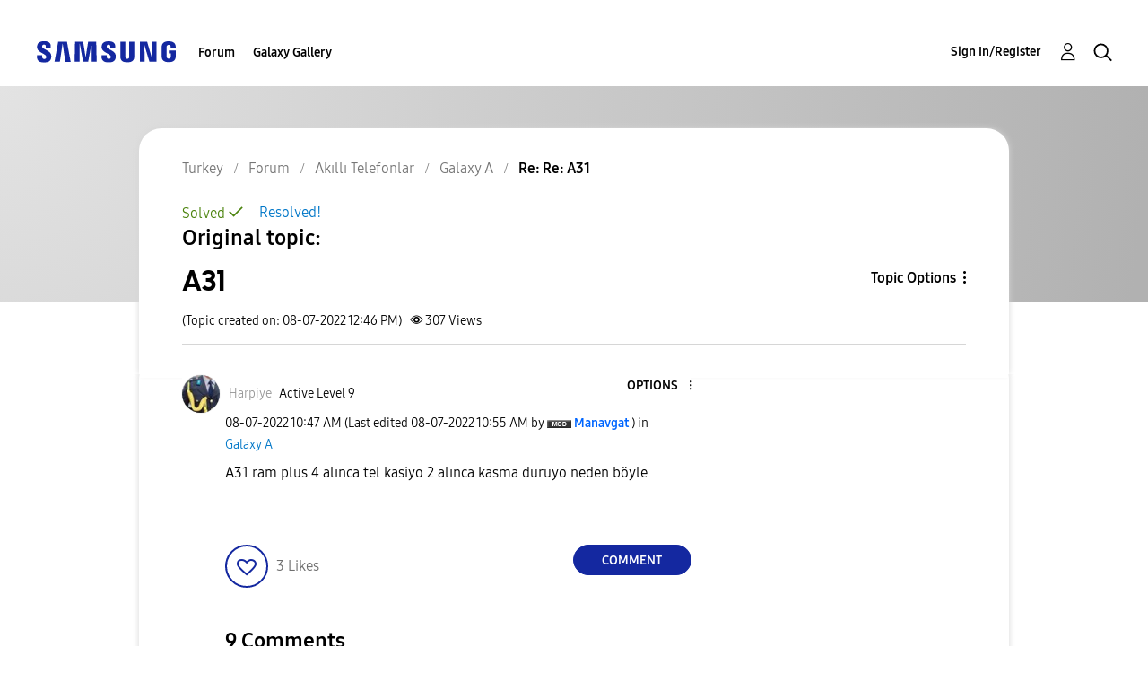

--- FILE ---
content_type: text/html; charset=UTF-8
request_url: https://r2.community.samsung.com/t5/Galaxy-A/A31/m-p/12007012/highlight/true
body_size: 1876
content:
<!DOCTYPE html>
<html lang="en">
<head>
    <meta charset="utf-8">
    <meta name="viewport" content="width=device-width, initial-scale=1">
    <title></title>
    <style>
        body {
            font-family: "Arial";
        }
    </style>
    <script type="text/javascript">
    window.awsWafCookieDomainList = [];
    window.gokuProps = {
"key":"AQIDAHjcYu/GjX+QlghicBgQ/7bFaQZ+m5FKCMDnO+vTbNg96AE2d60Q/ObrltvLwmETCDa3AAAAfjB8BgkqhkiG9w0BBwagbzBtAgEAMGgGCSqGSIb3DQEHATAeBglghkgBZQMEAS4wEQQM/uJBw6u1fb9vj1MZAgEQgDsRQ2/sks/D/RVlSVbME4Dj3wRkJD2FZ07abhptl33LwU7tGyATwZ4iwbGQYUhO6BHjaEkO4LpswPF/iQ==",
          "iv":"EkQVSwFMQgAABcrG",
          "context":"LdMgZCd1bON6Yh4Upk/a6dEiMJ5JocSDPG7vyX0mpbTF62fydIep3bKSeSJH4R83KG1KkXr24hN3eBGsbo/e9uD9opv5KgZWU3EQdLgfvoWOtdBYA8qCzVNdS7yqf70uu6eu4SvI49+MXFEHLit9b3m3VJ/VqCvqMA/ac7998TAm12ckWfwrvuaIH6ocx1AUxjpm/hPS1i/HGwPd/YI68rw7mkjdEjR1s3GkpUJmERG0uqh8UlpJ2CvNDuySF43Elq1FyJCfd1j4dJTCiPpzxloVp9bSRden5fiCyTe8iAdldBGchESGa4649OTCD/OdjqHvUdUZSPiTwE4BCnFxQ+HisWbGjo8yfDKLWAs+cRS0G31BhL2H4BmTa44YfHd5Lag1krJyxKGjIpS5gpzUcsZNPicOCsenESAs"
};
    </script>
    <script src="https://bc0439715fa6.967eb88d.us-east-2.token.awswaf.com/bc0439715fa6/e566d069acb5/9c5f3411fe12/challenge.js"></script>
</head>
<body>
    <div id="challenge-container"></div>
    <script type="text/javascript">
        AwsWafIntegration.saveReferrer();
        AwsWafIntegration.checkForceRefresh().then((forceRefresh) => {
            if (forceRefresh) {
                AwsWafIntegration.forceRefreshToken().then(() => {
                    window.location.reload(true);
                });
            } else {
                AwsWafIntegration.getToken().then(() => {
                    window.location.reload(true);
                });
            }
        });
    </script>
    <noscript>
        <h1>JavaScript is disabled</h1>
        In order to continue, we need to verify that you're not a robot.
        This requires JavaScript. Enable JavaScript and then reload the page.
    </noscript>
</body>
</html>